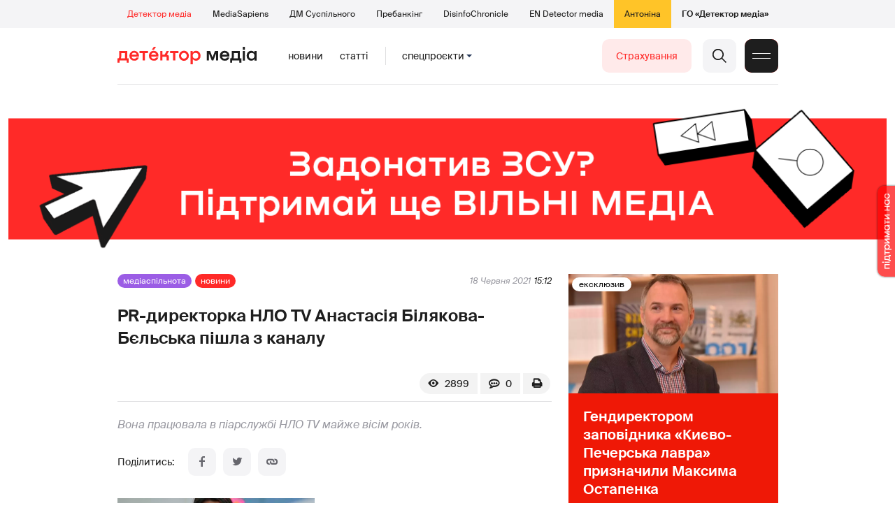

--- FILE ---
content_type: text/html; charset=utf-8
request_url: https://detector.media/community/article/189323/2021-06-18-pr-dyrektorka-nlo-tv-anastasiya-bilyakova-bielska-pishla-z-kanalu/
body_size: 16818
content:
<!DOCTYPE html>
<html lang="uk">
<head>
<meta http-equiv="Content-Type" content="text/html;charset=UTF-8" />

<base href="https://detector.media/">
<link type="image/x-icon" href="/content/2/image/favicon.ico" rel="shortcut icon" />

<link rel="canonical" href="https://detector.media/community/article/189323/2021-06-18-pr-dyrektorka-nlo-tv-anastasiya-bilyakova-bielska-pishla-z-kanalu/" />


<meta name="viewport" content="width=device-width, initial-scale=1, user-scalable=yes">
        
<title>PR-директорка НЛО TV Анастасія Білякова-Бєльська пішла з каналу - Детектор медіа.</title>
            
<meta name="description" content="Вона працювала в піарслужбі НЛО TV майже вісім років.">
            
<meta name="keywords" content="піар,НЛО TV,кадрові зміни,Детектор медіа,СМ,ДМ">
<meta name="news_keywords" content="піар,НЛО TV,кадрові зміни,Детектор медіа,СМ,ДМ" />

            
<meta name="robots" content="max-image-preview:standard">
<meta name="image" content="https://detector.media/doc/images/news/archive/2021/189323/ArticleImage_189323.jpg?t=1624024924">
<link rel="image_src" href="https://detector.media/doc/images/news/archive/2021/189323/ArticleImage_189323.jpg?t=1624024924">

<meta name="Author" content="detector.media" />
            
<meta property="fb:app_id" content="1996377033719321"/>

<meta property="og:locale" content="uk_UA" />
<meta property="og:title" content="PR-директорка НЛО TV Анастасія Білякова-Бєльська пішла з каналу"/>
<meta property="og:type" content="article"/>
<meta property="og:url" content="https://detector.media/community/article/189323/2021-06-18-pr-dyrektorka-nlo-tv-anastasiya-bilyakova-bielska-pishla-z-kanalu/"/>
<meta property="og:site_name" content="detector.media"/>
<meta property="og:description" content="Вона працювала в піарслужбі НЛО TV майже вісім років."/>
<meta property="og:updated_time" content="2021-06-18T17:02:04+03:00" />
<meta property="og:image:width" content="1123"/>
<meta property="og:image:height" content="755"/>
<meta property="og:image" content="https://detector.media/doc/images/news/archive/2021/189323/ArticleImage_189323.jpg?t=1624024924" />
<meta property="og:image:alt" content="PR-директорка НЛО TV Анастасія Білякова-Бєльська пішла з каналу"/>
<link rel="apple-touch-icon" href="/content/2/image/apple-touch-icon.png">

<meta property="article:section" content="Новини" />
<meta property="article:published_time" content="2021-06-18T15:12:00+03:00" />
<meta property="article:author" content="detector.media">
<meta property="article:tag" content="піар,НЛО TV,кадрові зміни,Детектор медіа,СМ,ДМ" />
<meta property="article:modified_time" content="2021-06-18T17:02:04+03:00" />

<meta name="twitter:card" content="summary">
<meta name="twitter:creator" content="creator">
<meta name="twitter:site" content="@DetectorMedia">
<meta name="twitter:url" content="https://detector.media/community/article/189323/2021-06-18-pr-dyrektorka-nlo-tv-anastasiya-bilyakova-bielska-pishla-z-kanalu/" />
<meta name="twitter:description" content="Вона працювала в піарслужбі НЛО TV майже вісім років." />
<meta name="twitter:title" content="PR-директорка НЛО TV Анастасія Білякова-Бєльська пішла з каналу" />
<meta name="twitter:image" content="https://detector.media/doc/images/news/archive/2021/189323/ArticleImage_189323.jpg?t=1624024924" />
<meta name="twitter:image:src" content="https://detector.media/doc/images/news/archive/2021/189323/ArticleImage_189323.jpg?t=1624024924">




<script type="application/ld+json">
{
    "@context": "https://schema.org",
    "@type": "NewsArticle",
    "headline": "PR-директорка НЛО TV Анастасія Білякова-Бєльська пішла з каналу",
    "name": "PR-директорка НЛО TV Анастасія Білякова-Бєльська пішла з каналу",
    "url": "https://detector.media/community/article/189323/2021-06-18-pr-dyrektorka-nlo-tv-anastasiya-bilyakova-bielska-pishla-z-kanalu/",
    "datePublished": "2021-06-18T15:12:00+03:00",
    "dateModified": "2021-06-18T17:02:04+03:00",
    "description": "Вона працювала в піарслужбі НЛО TV майже вісім років.",
    "mainEntityOfPage": {
        "@type":"WebPage",
        "@id":"https://detector.media/community/article/189323/2021-06-18-pr-dyrektorka-nlo-tv-anastasiya-bilyakova-bielska-pishla-z-kanalu/"
    },
    "author": {
    "@type": "Organization",
    "name": "detector.media"
    },
    "image": {
        "@type": "ImageObject",
        "url": "https://detector.media/doc/images/news/archive/2021/189323/ArticleImage_189323.jpg?t=1624024924",
        "width": 1123,
        "height": 755
    },
    "publisher": {
        "@type": "Organization",
        "name": "Детектор медіа",
        "logo": {
            "@type": "ImageObject",
            "url": "https://detector.media/content/2/image/logo_sq.jpg",
            "width": 1400,
            "height": 1400
        }
    }
    
}
</script><link rel="stylesheet" property="stylesheet" type="text/css" href="/content/2/css/style.css?v=285" >
<link rel="stylesheet" property="stylesheet" type="text/css" href="/content/2/css/style.9x.css?v=100" />
<link rel="stylesheet" property="stylesheet" type="text/css" href="/content/2/css/style.7x.css?v=100" />
<link rel="stylesheet" property="stylesheet" type="text/css" href="/content/2/css/style.3x.css?v=101" />

<link rel="stylesheet" property="stylesheet" type="text/css" href="/modules/md_scrollpage/md.scrollpage.css?v=6" />
<link rel="stylesheet" property="stylesheet" type="text/css" href="/modules/archive/class.archive.css?v=6" />
<link rel="stylesheet" property="stylesheet" type="text/css" href="/modules/md_vote/md.vote.css?v=6" />
<link rel="stylesheet" property="stylesheet" type="text/css" media="all" href="/modules/md_photobank/md.photobank.css?v=6"/>
<link rel="stylesheet" property="stylesheet" type="text/css" media="all" href="/modules/md_filebase/md.filebase.css?v=6"/>

<script src="/modules/md_photobank/md.photobank.js"></script>
<script src="/scripts/scripts.js?v=14"></script>


<link rel="stylesheet" property="stylesheet" type="text/css" href="/content/2/css/brendering.css?v=7" /><link type="application/rss+xml" title="PR-директорка НЛО TV Анастасія Білякова-Бєльська пішла з каналу - Детектор медіа." href="https://detector.media/rss/" rel="alternate" />
<style>
.mdb_bs11 {
    display: block;
    position: fixed;
    right: -15px;
    top: 37%;
    padding: 0;
    margin: 0;
    width: auto;
    float: right;
    text-align: center;
    z-index: 2000;
}
.mdb_bs11 img,
.mdb_bs11 a{
    border: 0;
    display: block;
    margin: 0;
    padding: 0;
}
.mdb_bs11 img {
    box-shadow: 0px 0px 3px #000;
    text-decoration: none;
    border: 0;
    opacity: 0.7;
    padding: 0;
    margin: 0;
    border-radius: 10px 0px 0 10px;
    background: transparent;
    transition: all 0.1s ease 0s;
}
.mdb_bs11 img:hover,
.mdb_bs11 img:active{
    opacity: 1;
    transition: all 0.1s ease 0s;
}
</style>

<style>
/*off blk*/
.parthners ul{display: none !important;}</style></head><body id="body" class=" art_bmt_1"><div class="banner_brend"></div><div class="dm_brend"><div class="menu_4"><div class="sitemenu_title siteid_443 sitetype_S sitelimit_0 sitelevel_1 site_mset site_mset_443"><div class="sitemenu_link"><a href="/page/podsites/">Проєкти</a><div class="sitepodmenu_1"><div class="sitemenu_title siteid_444 sitetype_R sitelimit_0 sitelevel_0 site_mset site_mset_444"><div class="sitemenu_link"><a href="/">Детектор медіа</a></div></div><div class="sitemenu_title siteid_281 sitetype_R sitelimit_1 sitelevel_0 "><div class="sitemenu_link"><a href="https://ms.detector.media/">MediaSapiens</a></div></div><div class="sitemenu_title siteid_445 sitetype_R sitelimit_2 sitelevel_0 "><div class="sitemenu_link"><a href="https://stv.detector.media">ДМ Суспільного</a></div></div><div class="sitemenu_title siteid_484 sitetype_R sitelimit_3 sitelevel_0 "><div class="sitemenu_link"><a href="https://prebunkingwithgoogle.detector.media">Пребанкінг</a></div></div><div class="sitemenu_title siteid_473 sitetype_R sitelimit_4 sitelevel_0 "><div class="sitemenu_link"><a href="https://desinfo.detector.media/">DisinfoChronicle</a></div></div><div class="sitemenu_title siteid_478 sitetype_R sitelimit_5 sitelevel_0 "><div class="sitemenu_link"><a href="https://en.detector.media/">EN Detector media</a></div></div><div class="sitemenu_title siteid_483 sitetype_R sitelimit_6 sitelevel_0 "><div class="sitemenu_link"><a href="https://antonina.detector.media/">Антоніна</a></div></div><div class="sitemenu_title siteid_409 sitetype_R sitelimit_7 sitelevel_0 "><div class="sitemenu_link"><a href="https://go.detector.media">ГО «Детектор медіа»</a></div></div></div></div></div></div><div class="siteSubMenu" id="siteSubMenu"><div class="submenu_blk_2"><div class="siteHeadLogo"><a href="/"></a></div><div class="submenu_blk"><div class="submenu_title subid_452 subtype_E sublimit_0 sublevel_1 "><div class="submenu_link"><a href="https://detector.media/type/1/">Новини</a><div class="subpodmenu_1"></div></div></div><div class="submenu_title subid_453 subtype_E sublimit_1 sublevel_1 "><div class="submenu_link"><a href="https://detector.media/type/4/">Статті</a><div class="subpodmenu_1"></div></div></div><div class="submenu_title subid_454 subtype_E sublimit_2 sublevel_1 "><div class="submenu_link"><a href="/category/kritika/">Критика</a><div class="subpodmenu_1"></div></div></div><div class="submenu_title subid_455 subtype_E sublimit_3 sublevel_1 "><div class="submenu_link"><a href="/category/monitoring/">Моніторинг</a><div class="subpodmenu_1"></div></div></div><div class="submenu_title subid_456 subtype_E sublimit_4 sublevel_1 "><div class="submenu_link"><a href="/category/rinok/">Ринок</a><div class="subpodmenu_1"></div></div></div><div class="submenu_title subid_457 subtype_E sublimit_5 sublevel_1 "><div class="submenu_link"><a href="/category/podcasts/">Подкасти</a><div class="subpodmenu_1"></div></div></div><div class="submenu_title subid_458 subtype_E sublimit_6 sublevel_1 "><div class="submenu_link"><a href="/category/infospace/">Інфопростір</a><div class="subpodmenu_1"></div></div></div></div><div class="spcmenu_blkTitle">Cпецпроєкти<div class="spcmenuBtnOn" onclick="rplClass('body','top_search_hide','top_search_view');rplClass('body','menu_hide','menu_show');rplClass('body','spcm_show','spcm_hide');"></div><div class="spcmenuBtnOff" onclick="rplClass('body','spcm_hide','spcm_show');"></div></div><div class="clsBtnBlk"><div class="clsBtnOff" onclick="rplClass('body','top_search_hide','top_search_view');rplClass('body','spcm_hide','spcm_show');rplClass('body','menu_show','menu_hide');"></div><div class="clsBtnOn" onclick="rplClass('body','menu_hide','menu_show');"></div></div><div class="top_search_btn"><div class="top_search_h" onclick="rplClass('body','top_search_hide','top_search_view');"></div><div class="top_search_v" onclick="rplClass('body','spcm_hide','spcm_show');rplClass('body','menu_hide','menu_show');rplClass('body','top_search_view','top_search_hide');"></div></div><div class="btn_donate_r"><a href="https://docs.google.com/forms/d/e/1FAIpQLSeHNM6lsU8fnW0jD9Ns_BNToRx4dJbtwCwClXlWUs3FO7-OSQ/viewform" target="_blank">Страхування</a></div></div></div><div class="top_search" id="top_search"><div class="top_search_blk"><div class="submenu_blk_3"><form action="https://detector.media/search/" method="post"><div class="top_search_txt"><input type="text" name="search" value=" Пошук" onfocus="if(this.value==' Пошук')this.value='';" onblur="if(this.value=='')this.value=' Пошук';" aria-label="Search"></div><div class="top_search_btn"><input type="submit" value="f"></div></form><div class="top_search_sets"><a href="https://detector.media/search/" title="Розширений пошук">

        <svg width="20" height="20" viewBox="0 0 20 20" fill="none" xmlns="http://www.w3.org/2000/svg">
<path id="Vector" d="M0.702041 10.6982H9.64082C9.9551 11.992 11.1224 12.9553 12.5143 12.9553C13.9061 12.9553 15.0694 11.992 15.3878 10.6982H19.298C19.6857 10.6982 20 10.3839 20 9.99612C20 9.60836 19.6857 9.29816 19.298 9.29816H15.3878C15.0735 8.00428 13.9061 7.04102 12.5143 7.04102C11.1224 7.04102 9.95918 8.00428 9.64082 9.29816H0.702041C0.314286 9.29816 0 9.61244 0 9.99612C0.00408163 10.388 0.318367 10.6982 0.702041 10.6982ZM12.5143 8.4451C13.3714 8.4451 14.0694 9.14306 14.0694 10.0002C14.0694 10.8573 13.3714 11.5553 12.5143 11.5553C11.6571 11.5553 10.9551 10.8573 10.9551 10.0002C10.9551 9.14306 11.6531 8.4451 12.5143 8.4451Z"/>
<path id="Vector_2" d="M0.702041 17.4858H4.99184C5.30612 18.7796 6.47347 19.7429 7.86531 19.7429C9.25714 19.7429 10.4204 18.7796 10.7388 17.4858H19.298C19.6857 17.4858 20 17.1715 20 16.7878C20 16.4 19.6857 16.0858 19.298 16.0858H10.7388C10.4245 14.7919 9.25714 13.8286 7.86531 13.8286C6.47347 13.8286 5.3102 14.7919 4.99184 16.0858H0.702041C0.314286 16.0858 0 16.4 0 16.7878C0.00408163 17.1715 0.318367 17.4858 0.702041 17.4858ZM7.86531 15.2286C8.72245 15.2286 9.42041 15.9266 9.42041 16.7837C9.42041 17.6409 8.72245 18.3388 7.86531 18.3388C7.02041 18.3388 6.33061 17.6613 6.3102 16.8164C6.3102 16.8041 6.3102 16.7919 6.3102 16.7796C6.3102 16.7674 6.3102 16.7551 6.3102 16.7429C6.33061 15.9062 7.02041 15.2286 7.86531 15.2286Z"/>
<path id="Vector_3" d="M0.702041 3.91447H4.99184C5.30612 5.20834 6.47347 6.17161 7.86531 6.17161C9.25714 6.17161 10.4204 5.20834 10.7388 3.91447H19.298C19.6857 3.91447 20 3.60018 20 3.21243C20 2.82467 19.6857 2.51447 19.298 2.51447H10.7388C10.4245 1.22059 9.25714 0.257324 7.86531 0.257324C6.47347 0.257324 5.3102 1.22059 4.99184 2.51447H0.702041C0.314286 2.51447 0 2.82875 0 3.21243C0.00408163 3.60018 0.318367 3.91447 0.702041 3.91447ZM7.86531 1.65732C8.72245 1.65732 9.42041 2.35528 9.42041 3.21243C9.42041 4.06957 8.72245 4.76753 7.86531 4.76753C7.02041 4.76753 6.33061 4.08998 6.3102 3.24508C6.3102 3.23283 6.3102 3.22059 6.3102 3.20834C6.3102 3.1961 6.3102 3.18385 6.3102 3.17161C6.33061 2.33896 7.02041 1.65732 7.86531 1.65732Z"/>

</svg>

        </a></div></div></div></div><div class="spcmenu_blk"><div class="submenu_blk_3"><div class="spcmenu_listBlk"><div class="spcmenu_title spcmenu_limit_1  "><a href="/tag/1717/">моніторинг інформполітики</a></div><div class="spcmenu_title spcmenu_limit_2  "><a href="/tag/31666/">Аналіз соціальних мереж</a></div><div class="spcmenu_title spcmenu_limit_3  "><a href="/tag/39162/">Моніторинг ютубу</a></div><div class="spcmenu_title spcmenu_limit_4  "><a href="/tag/4815/">Детектор телерейтингів</a></div><div class="spcmenu_title spcmenu_limit_5 spcmenu_end "><a href="/tag/2348/">дослідження ДМ</a></div></div></div><div class="submenu_blk_3"><div class="spcmenu2_listBlk"><div class="spcmenu2_title spcmenu2_limit_1  "><a href="/tag/39052/">Війна сенсів</a></div><div class="spcmenu2_title spcmenu2_limit_2  "><a href="/tag/432/">саморегулювання ЗМІ</a></div><div class="spcmenu2_title spcmenu2_limit_3  "><a href="/tag/30796/">Партнерські проєкти</a></div><div class="spcmenu2_title spcmenu2_limit_4  "><a href="/tag/38303/">Історії релокованих медіа</a></div><div class="spcmenu2_title spcmenu2_limit_5  "><a href="/tag/30694/">Медіатренди від професіоналів</a></div><div class="spcmenu2_title spcmenu2_limit_6  "><a href="/tag/29364/">Ньюспалм</a></div><div class="spcmenu2_title spcmenu2_limit_7  "><a href="/tag/30052/">Медіачек</a></div><div class="spcmenu2_title spcmenu2_limit_8  "><a href="/tag/2322/">Детектор маніпуляцій</a></div><div class="spcmenu2_title spcmenu2_limit_9  "><a href="/tag/29365/">Спойлер</a></div><div class="spcmenu2_title spcmenu2_limit_10  "><a href="/tag/1923/">моніторинг розслідувань</a></div><div class="spcmenu2_title spcmenu2_limit_11  "><a href="/tag/36052/">Щоденник Docudays UA</a></div><div class="spcmenu2_title spcmenu2_limit_12  "><a href="/tag/30650/">Правда і вимисел про коронавірус</a></div><div class="spcmenu2_title spcmenu2_limit_13  "><a href="/tag/32908/">Післявоєнна реконструкція</a></div><div class="spcmenu2_title spcmenu2_limit_14  "><a href="/tag/32380/">Журналісти, які стали військовими</a></div><div class="spcmenu2_title spcmenu2_limit_15  "><a href="/tag/32382/">Історія ГО Детектор медіа</a></div><div class="spcmenu2_title spcmenu2_limit_16  "><a href="/tag/30558/">Медіакритика з Ярославом Зубченком</a></div><div class="spcmenu2_title spcmenu2_limit_17  "><a href="/tag/31890/">Дошка ганьби</a></div><div class="spcmenu2_title spcmenu2_limit_18  "><a href="/tag/30660/">Коронавірус: моніторинг медіа</a></div><div class="spcmenu2_title spcmenu2_limit_19  "><a href="/tag/31699/">Антипремія ДМ</a></div><div class="spcmenu2_title spcmenu2_limit_20 spcmenu2_end "><a href="/tag/30699/">Журналістика незалежної України. Із перших уст</a></div><div class="global_blklink"><a href="/module/specprojects/">всі спецроєкти</a></div></div></div></div><div class="siteTopMenu" id="siteTopMenu"><div class="topmenu_blk"></div></div><div class="up_menu_blk"><div class="btn_donate_r"><a href="https://donate.detector.media" target="_blank">Пiдтримати нас</a></div><div class="btn_donate_r"><a href="https://docs.google.com/forms/d/e/1FAIpQLSeHNM6lsU8fnW0jD9Ns_BNToRx4dJbtwCwClXlWUs3FO7-OSQ/viewform" target="_blank">Страхування журналістів</a></div><div class="lining"><div class="up_menu_3 up_menu"><div class="up_menu_ttl">Проєкти ГО «Детектор медіа»</div><div class="sitemenu_title siteid_443 sitetype_S sitelimit_0 sitelevel_1 site_mset site_mset_443"><div class="sitemenu_link"><a href="/page/podsites/">Проєкти</a><div class="sitepodmenu_1"><div class="sitemenu_title siteid_444 sitetype_R sitelimit_0 sitelevel_0 site_mset site_mset_444"><div class="sitemenu_link"><a href="/">Детектор медіа</a></div></div><div class="sitemenu_title siteid_281 sitetype_R sitelimit_1 sitelevel_0 "><div class="sitemenu_link"><a href="https://ms.detector.media/">MediaSapiens</a></div></div><div class="sitemenu_title siteid_445 sitetype_R sitelimit_2 sitelevel_0 "><div class="sitemenu_link"><a href="https://stv.detector.media">ДМ Суспільного</a></div></div><div class="sitemenu_title siteid_446 sitetype_R sitelimit_3 sitelevel_0 "><div class="sitemenu_link"><a href="https://zz.detector.media">ЗМІ для змін</a></div></div><div class="sitemenu_title siteid_484 sitetype_R sitelimit_4 sitelevel_0 "><div class="sitemenu_link"><a href="https://prebunkingwithgoogle.detector.media">Пребанкінг</a></div></div><div class="sitemenu_title siteid_350 sitetype_E sitelimit_5 sitelevel_0 "><div class="sitemenu_link"><a href="http://mediadriver.online">Медіадрайвер</a></div></div><div class="sitemenu_title siteid_295 sitetype_S sitelimit_6 sitelevel_0 "><div class="sitemenu_link"><a href="/page/newsboard/">NewsBoard</a></div></div><div class="sitemenu_title siteid_473 sitetype_R sitelimit_7 sitelevel_0 "><div class="sitemenu_link"><a href="https://desinfo.detector.media/">DisinfoChronicle</a></div></div><div class="sitemenu_title siteid_279 sitetype_R sitelimit_8 sitelevel_0 "><div class="sitemenu_link"><a href="https://video.detector.media">Відеотека</a></div></div><div class="sitemenu_title siteid_297 sitetype_E sitelimit_9 sitelevel_0 "><div class="sitemenu_link"><a href="https://vybory.detector.media">Вибори та ЗМІ</a></div></div><div class="sitemenu_title siteid_478 sitetype_R sitelimit_10 sitelevel_0 "><div class="sitemenu_link"><a href="https://en.detector.media/">EN Detector media</a></div></div><div class="sitemenu_title siteid_483 sitetype_R sitelimit_11 sitelevel_0 "><div class="sitemenu_link"><a href="https://antonina.detector.media/">Антоніна</a></div></div><div class="sitemenu_title siteid_409 sitetype_R sitelimit_12 sitelevel_0 "><div class="sitemenu_link"><a href="https://go.detector.media">ГО «Детектор медіа»</a></div></div><div class="sitemenu_title siteid_485 sitetype_R sitelimit_13 sitelevel_0 "><div class="sitemenu_link"><a href="/tag/29364/">Ньюспалм</a></div></div><div class="sitemenu_title siteid_486 sitetype_R sitelimit_14 sitelevel_0 "><div class="sitemenu_link"><a href="/category/mediumy/">Медіуми</a></div></div></div></div></div></div><div class="up_menu_2 up_menu"><div class="submenu_title subid_447 subtype_S sublimit_0 sublevel_1 sub_mset sub_mset_447"><div class="submenu_link"><a href="/page/menutypes/">Типи матеріалів</a><div class="subpodmenu_1"><div class="submenu_title subid_305 subtype_R sublimit_0 sublevel_0 sub_mset sub_mset_305"><div class="submenu_link"><a href="/type/1/">Новини</a></div></div><div class="submenu_title subid_306 subtype_R sublimit_1 sublevel_0 "><div class="submenu_link"><a href="/type/4/">Статті</a></div></div><div class="submenu_title subid_307 subtype_R sublimit_2 sublevel_0 "><div class="submenu_link"><a href="/type/5/">Інтерв'ю</a></div></div><div class="submenu_title subid_309 subtype_R sublimit_3 sublevel_0 "><div class="submenu_link"><a href="/type/7/">Опитування</a></div></div><div class="submenu_title subid_308 subtype_R sublimit_4 sublevel_0 "><div class="submenu_link"><a href="/type/2/">Анонси</a></div></div><div class="submenu_title subid_317 subtype_R sublimit_5 sublevel_0 "><div class="submenu_link"><a href="/type/11/">Мультимедіа</a></div></div><div class="submenu_title subid_465 subtype_R sublimit_6 sublevel_0 "><div class="submenu_link"><a href="/type/16/">Блоги</a></div></div><div class="submenu_title subid_323 subtype_R sublimit_7 sublevel_0 "><div class="submenu_link"><a href="/type/12/">Column</a></div></div><div class="submenu_title subid_468 subtype_R sublimit_8 sublevel_0 "><div class="submenu_link"><a href="/type/13/">Документи</a></div></div><div class="submenu_title subid_71 subtype_R sublimit_9 sublevel_0 "><div class="submenu_link"><a href="/type/14/">Дайджест</a></div></div></div></div></div><div class="submenu_title subid_448 subtype_A sublimit_1 sublevel_1 sub_mset sub_mset_448"><div class="submenu_link"><a href="/category/rubryky/">Рубрики</a><div class="subpodmenu_1"><div class="submenu_title subid_9 subtype_A sublimit_0 sublevel_0 "><div class="submenu_link"><a href="/category/kritika/">Критика</a></div></div><div class="submenu_title subid_8 subtype_A sublimit_1 sublevel_0 "><div class="submenu_link"><a href="/category/monitoring/">Моніторинг</a></div></div><div class="submenu_title subid_300 subtype_A sublimit_2 sublevel_0 "><div class="submenu_link"><a href="/category/rinok/">Ринок</a></div></div><div class="submenu_title subid_320 subtype_A sublimit_3 sublevel_0 "><div class="submenu_link"><a href="/category/infospace/">Інфопростір</a></div></div><div class="submenu_title subid_319 subtype_A sublimit_4 sublevel_0 sub_mset sub_mset_319"><div class="submenu_link"><a href="/category/community/">Медіаспільнота</a></div></div><div class="submenu_title subid_318 subtype_A sublimit_5 sublevel_0 "><div class="submenu_link"><a href="/category/production/">Виробництво</a></div></div><div class="submenu_title subid_479 subtype_A sublimit_6 sublevel_0 "><div class="submenu_link"><a href="/category/podcasts/">Подкасти</a></div></div><div class="submenu_title subid_405 subtype_A sublimit_7 sublevel_0 "><div class="submenu_link"><a href="/category/khronika-dezinformatsii/">Хроніка російської пропаганди</a></div></div><div class="submenu_title subid_488 subtype_A sublimit_8 sublevel_0 "><div class="submenu_link"><a href="/category/tendery/">Тендери</a></div></div><div class="submenu_title subid_489 subtype_A sublimit_9 sublevel_0 "><div class="submenu_link"><a href="/category/mozhlyvosti-dlya-media/">Можливості для медіа</a></div></div><div class="submenu_title subid_321 subtype_A sublimit_10 sublevel_0 "><div class="submenu_link"><a href="/category/medialife/">Антоніна</a></div></div><div class="submenu_title subid_464 subtype_R sublimit_11 sublevel_0 "><div class="submenu_link"><a href="/tag/2348/">Дослідження ДМ</a></div></div><div class="submenu_title subid_476 subtype_A sublimit_12 sublevel_0 "><div class="submenu_link"><a href="/category/lysty-do-spilnoty-dm/">Листи до читачів ДМ</a></div></div><div class="submenu_title subid_490 subtype_R sublimit_13 sublevel_0 "><div class="submenu_link"><a href="/tag/39388/">Центр досліджень</a></div></div></div></div></div><div class="submenu_title subid_449 subtype_A sublimit_2 sublevel_1 "><div class="submenu_link"><a href="/category/menumore/">Більше</a><div class="subpodmenu_1"><div class="submenu_title subid_442 subtype_A sublimit_0 sublevel_0 "><div class="submenu_link"><a href="/category/jobs/">Вакансіі</a></div></div><div class="submenu_title subid_311 subtype_R sublimit_1 sublevel_0 "><div class="submenu_link"><a href="/authors/all/">Автори</a></div></div><div class="submenu_title subid_189 subtype_R sublimit_2 sublevel_0 "><div class="submenu_link"><a href="/tag/all/">Теги</a></div></div><div class="submenu_title subid_75 subtype_R sublimit_3 sublevel_0 "><div class="submenu_link"><a href="/archive/">Архiв</a></div></div><div class="submenu_title subid_137 subtype_E sublimit_4 sublevel_0 "><div class="submenu_link"><a href="https://chat.detector.media">Чат</a></div></div></div></div></div><div class="submenu_title subid_450 subtype_S sublimit_3 sublevel_1 "><div class="submenu_link"><a href="/page/menuabout/">Про нас</a><div class="subpodmenu_1"><div class="submenu_title subid_466 subtype_R sublimit_0 sublevel_0 "><div class="submenu_link"><a href="/page/podsites/">Дочірні проєкти</a></div></div><div class="submenu_title subid_346 subtype_R sublimit_1 sublevel_0 "><div class="submenu_link"><a href="https://go.detector.media/books/">Книги ДМ</a></div></div><div class="submenu_title subid_192 subtype_S sublimit_2 sublevel_0 "><div class="submenu_link"><a href="/page/advertprice/">Реклама</a></div></div><div class="submenu_title subid_73 subtype_S sublimit_3 sublevel_0 "><div class="submenu_link"><a href="/page/contacts/">Контакти</a></div></div><div class="submenu_title subid_469 subtype_E sublimit_4 sublevel_0 "><div class="submenu_link"><a href="https://donate.detector.media">Підтримати нас</a></div></div><div class="submenu_title subid_472 subtype_E sublimit_5 sublevel_0 "><div class="submenu_link"><a href="https://spilnota.detector.media">Спільнота ДМ</a></div></div></div></div></div><div class="submenu_title subid_451 subtype_S sublimit_4 sublevel_1 "><div class="submenu_link"><a href="/page/menuhelp/">Допомога</a><div class="subpodmenu_1"><div class="submenu_title subid_467 subtype_R sublimit_0 sublevel_0 "><div class="submenu_link"><a href="/module/feedback/">Написати нам</a></div></div></div></div></div></div><div class="up_menu_5 up_menu"><div class="up_menu_ttl">Спецпроєкти</div><div class="spcmenu_title spcmenu_limit_1  "><a href="/tag/1717/">моніторинг інформполітики</a></div><div class="spcmenu_title spcmenu_limit_2  "><a href="/tag/31666/">Аналіз соціальних мереж</a></div><div class="spcmenu_title spcmenu_limit_3  "><a href="/tag/39162/">Моніторинг ютубу</a></div><div class="spcmenu_title spcmenu_limit_4  "><a href="/tag/4815/">Детектор телерейтингів</a></div><div class="spcmenu_title spcmenu_limit_5 spcmenu_end "><a href="/tag/2348/">дослідження ДМ</a></div><div class="up_menu_link"><div class="global_blklink"><a href="/module/specprojects/">всі спецроєкти</a></div></div></div><div class="submenu_blk_3"><div class="infoSite"><div class="msb_form mch_black"><form action="https://media.us10.list-manage.com/subscribe?u=79b2b113adbd9409ad12bc8c2&id=21c0ea3a8e" method="post" name="mc-embedded-subscribe-form" class="mc-embedded-subscribe-form validate" target="_blank" novalidate="">
            <div class="mc_embed_signup_scroll">
            <div class="mch_txt"><input type="email" value="" name="EMAIL" class="mailchimp-text email" placeholder="Введіть ваш email" required=""></div>
            <div class="main_chimp msb_btn"><input class="mailchimp-button" type="submit" value="Підписатися" name="subscribe"></div>
            </div>
        </form></div><div class="sc_links"><a href="/rss/" class="rss_ico_dm ico_sc_btn">e</a><a href="https://t.me/detector_media" class="tm_ico_dm ico_sc_btn">y</a><a href="https://www.facebook.com/DetectorMedia/" class="fb_ico_dm ico_sc_btn">a</a><a href="https://twitter.com/DetectorMedia" class="tw_ico_dm ico_sc_btn">p</a><a href="https://www.instagram.com/detectormedia/" class="in_ico_dm ico_sc_btn">A</a></div></div></div></div></div><div class="content"><div class="content_in"><!--container--><div class="container"><div class="md_banner_zone mdb_t4 mdb_bs19 mdb_zs5"><style>
.mdb_bs19 .md_banner_link .md_banner_img {
    width: 1256px;
}
</style><a class="md_banner_link" href="/bclick.php?/19/" ><img class="md_banner_img" src="/php_uploads/modules/md_banner/2/19.png?t=1738263583" alt="" /></a></div><script src="/scripts/correction.js"></script><div class="art_tree show_3x"><div class="artCatBlk"><div class="catHome"><a href="/"></a></div><div class="catName">/</div><div class="catName"><a href="https://detector.media/category/community/">Медіаспільнота</a></div><div class="catName">/</div><div class="catName"><a href="https://detector.media/type/1/">Новини</a></div></div></div><div class="specpblk long_set_0 "><div class="specimg"><img src="/doc/images/news/archive/2021/189323/i75_ArticleImage_189323.jpg" alt="PR-директорка НЛО TV Анастасія Білякова-Бєльська пішла з каналу"/></div><div class="specinfo"><div class="art_sets_blk"><div class="art_set_cat"><a href="https://detector.media/category/community/">Медіаспільнота</a></div><div class="art_set_type"><a href="https://detector.media/type/1/">Новини</a></div></div><div class="artTitleBlk"><h1>PR-директорка НЛО TV Анастасія Білякова-Бєльська пішла з каналу</h1></div><div class="artDateBlk"><div class="artDate">18 Червня 2021</div></div><div class="art_cnt_blks"><div class="artPrintBLK"><a href="https://detector.media/print/189323/" target="_blank" rel="nofollow" alt="print"></a></div><div class="art_cnt_blk"><div onclick="scroll_to_show('artCommentBLK');"><div class="art_cnt_com">0</div></div></div><div class="artCountsBLK"><div class="artCounts">2899</div></div></div></div></div><div class="lining"><div class="article_page art_mtype_1 art_type_1 art_long_0  art_cat_319 art_cat_448 art_cat_2 art_cat_1   arttag_246 arttag_498 arttag_80" id="elem"><div class="right_dblLine"><div class="centerLine"><div class="artBlock" id="artBlock"><div class="art_sets_blk"><div class="art_set_cat"><a href="https://detector.media/category/community/">Медіаспільнота</a></div><div class="art_set_type"><a href="https://detector.media/type/1/">Новини</a></div><div class="artDateBlk"><div class="artDate">18 Червня 2021</div><div class="artTime">15:12</div></div></div><div class="artTitleBlk"><h1>PR-директорка НЛО TV Анастасія Білякова-Бєльська пішла з каналу</h1></div><div class="art_cnt_blks"><div class="artPrintBLK"><a href="https://detector.media/print/189323/" target="_blank" rel="nofollow" alt="print"></a></div><div class="art_cnt_blk"><div onclick="scroll_to_show('artCommentBLK');"><div class="art_cnt_com">0</div></div></div><div class="artCountsBLK"><div class="artCounts">2899</div></div></div><div class="art_soc_blks">
<div id="fb-root"></div>
<script async defer crossorigin="anonymous" src="https://connect.facebook.net/uk_UA/sdk.js#xfbml=1&version=v14.0&appId=1996377033719321&autoLogAppEvents=1" nonce="xCIrkQJi"></script>
<div class="fb-like" data-href="" data-width="230" data-layout="button_count" data-action="like" data-size="small" data-share="true"></div>
<style>
.fb-like iframe{ display: block; width:100%;min-width: 230px;}
</style>
</div><div class="artContentBlk" id="artelem">
<script>
artelem.onclick = function(event) {
    if(event.target != "[object HTMLImageElement]"){

    //} else if(event.target.id == "art_full_alls"){
    } else if(event.target.id && event.target.id != "art_full_ind"){
        //alert ("ай-яай-яай");
    } else if(event.target=="[object HTMLImageElement]"){

        if(event.target.id != "art_full_ind"){
            document.getElementById("art_full_alls").src = event.target.src;
        } else {
            document.getElementById("art_full_alls").src = "/doc/images/news/archive/2021/189323/ArticleImage_189323.jpg";
        }
        show("artImgBlkFull");
    }
}
</script><div class="artSocSticky"><div class="artSocBLK"><a class="soc_fb" rel="nofollow" target="_blank" href="https://www.facebook.com/sharer.php?u=https%3A%2F%2Fdetector.media%2Fcommunity%2Farticle%2F189323%2F2021-06-18-pr-dyrektorka-nlo-tv-anastasiya-bilyakova-bielska-pishla-z-kanalu%2F" title="Facebook"><img src="https://detector.media/modules/social/socialmg/top/facebook.png" alt="" /></a><a class="soc_tw" rel="nofollow" target="_blank" href="https://twitter.com/intent/tweet?url=https%3A%2F%2Fdetector.media%2Fcommunity%2Farticle%2F189323%2F2021-06-18-pr-dyrektorka-nlo-tv-anastasiya-bilyakova-bielska-pishla-z-kanalu%2F&text=PR-%D0%B4%D0%B8%D1%80%D0%B5%D0%BA%D1%82%D0%BE%D1%80%D0%BA%D0%B0%20%D0%9D%D0%9B%D0%9E%20TV%20%D0%90%D0%BD%D0%B0%D1%81%D1%82%D0%B0%D1%81%D1%96%D1%8F%20%D0%91%D1%96%D0%BB%D1%8F%D0%BA%D0%BE%D0%B2%D0%B0-%D0%91%D1%94%D0%BB%D1%8C%D1%81%D1%8C%D0%BA%D0%B0%20%D0%BF%D1%96%D1%88%D0%BB%D0%B0%20%D0%B7%20%D0%BA%D0%B0%D0%BD%D0%B0%D0%BB%D1%83" title="Twitter"><img src="https://detector.media/modules/social/socialmg/top/twitter.png" alt="" /></a><div class="soc_link" onclick="navigator.clipboard.writeText('https://detector.media/community/article/189323/2021-06-18-pr-dyrektorka-nlo-tv-anastasiya-bilyakova-bielska-pishla-z-kanalu/');" title="Copy link"></div></div></div><div class="artLeadBlk">Вона працювала в піарслужбі НЛО TV майже вісім років.</div><div class="artSocBLK" id="artSocBLK"><a class="soc_fb" rel="nofollow" target="_blank" href="https://www.facebook.com/sharer.php?u=https%3A%2F%2Fdetector.media%2Fcommunity%2Farticle%2F189323%2F2021-06-18-pr-dyrektorka-nlo-tv-anastasiya-bilyakova-bielska-pishla-z-kanalu%2F" title="Facebook"><img src="https://detector.media/modules/social/socialmg/top/facebook.png" alt="" /></a><a class="soc_tw" rel="nofollow" target="_blank" href="https://twitter.com/intent/tweet?url=https%3A%2F%2Fdetector.media%2Fcommunity%2Farticle%2F189323%2F2021-06-18-pr-dyrektorka-nlo-tv-anastasiya-bilyakova-bielska-pishla-z-kanalu%2F&text=PR-%D0%B4%D0%B8%D1%80%D0%B5%D0%BA%D1%82%D0%BE%D1%80%D0%BA%D0%B0%20%D0%9D%D0%9B%D0%9E%20TV%20%D0%90%D0%BD%D0%B0%D1%81%D1%82%D0%B0%D1%81%D1%96%D1%8F%20%D0%91%D1%96%D0%BB%D1%8F%D0%BA%D0%BE%D0%B2%D0%B0-%D0%91%D1%94%D0%BB%D1%8C%D1%81%D1%8C%D0%BA%D0%B0%20%D0%BF%D1%96%D1%88%D0%BB%D0%B0%20%D0%B7%20%D0%BA%D0%B0%D0%BD%D0%B0%D0%BB%D1%83" title="Twitter"><img src="https://detector.media/modules/social/socialmg/top/twitter.png" alt="" /></a><div class="soc_link" onclick="navigator.clipboard.writeText('https://detector.media/community/article/189323/2021-06-18-pr-dyrektorka-nlo-tv-anastasiya-bilyakova-bielska-pishla-z-kanalu/');" title="Copy link"></div></div><div class="artSocLine"><div class="artImgBlkFull" id="artImgBlkFull" onclick="hide('artImgBlkFull');"><img src="/doc/images/news/archive/2021/189323/ArticleImage_189323.jpg" alt="PR-директорка НЛО TV Анастасія Білякова-Бєльська пішла з каналу" id="art_full_alls"/></div><div class="artImgBlk"><img src="/doc/images/news/archive/2021/189323/i75_ArticleImage_189323.jpg" title="PR-директорка НЛО TV Анастасія Білякова-Бєльська пішла з каналу" alt="PR-директорка НЛО TV Анастасія Білякова-Бєльська пішла з каналу" id="art_full_ind"/></div></div><p>Про це <strong>Анастасія Білякова-Бєльська</strong> <a href="https://www.facebook.com/a.bilyakova/posts/4116194705115316" target="_blank" rel="noopener">повідомила</a> на своїй фейсбук-сторінці.</p>
<p>Причини звільнення піарниця не розголошує. У коментарі «Детектору медіа» вона розповіла, що продовжить роботу в сфері комунікацій у міжнародній компанії. </p>
<p><em>«Поки не готова говорити, куди йду, але точно не в іншу медіагрупу. Спробую себе в піарі під трохи новим кутом, планую набратися нових знань і умінь в міжнародній компанії, а далі – побачимо, що з цього вийде. Не ставлю хрест на телебаченні, і моє серце досі належить НЛО TV»,</em> – сказала Анастасія.</p>
<p><img src="/doc/images/news/archive/2021/189323/bel.JPG" alt="" width="487" height="484" style="display: block; margin-left: auto; margin-right: auto;" /></p>
<p>Анастасія Білякова-Бєльска працювала в пресслужбі каналу НЛО TV з 2013 року, у тому числі займалася промо-кампаніями фільмів виробництва каналу «Інфоголік», «Зустріч однокласників» тощо. До НЛО TV працювала журналісткою онлайн-видання «Телекритика» (тепер «Детектор медіа»). </p><div class="md_banner_zone mdb_t2 mdb_bs6 mdb_zs16"><style>
.donateform {
    display: block;
    margin: 0 auto;
    margin-bottom: 20px;
    padding: 20px 20px 20px 20px;
    text-align: center;
    max-width: 320px;
    width: calc(100% - 40px);
    clear: left;
    background: #f9f9f9;
}
.donateform form,
.donateform__amount,
.donateform__send{
    display: block;
    margin: 0;
    padding: 0;
    border: 0;
    width: 100%;
    text-align: center;
}
.donateform__title,
.donateform__desc,
.donateform__title-2,
.donateform__desc-2{
    margin: 0px 0px 10px 0px;
    padding: 0px;
    text-align: center;
    width: 100%;
    font-size: 24px;
    font-weight: 700;
}
.donateform__title,
.donateform__desc{
    font-size: 15px;
    margin: 0px 0px 0px 0px;
    color: #585858;
}
.donateform__desc-2,
.donateform__amount{
    margin: 0px 0px 20px 0px;
}
.donateform__amount input,
.donateform__send input{
    display: inline-block;
    border: 0;
    padding: 0px 20px;
    max-width: calc(100% - 40px);
    margin: 0 auto;
    text-align: center;
    font-size: 24px;
    font-weight: 300;
    text-transform: uppercase;
    background: transparent;
    width: auto;
}
.donateform__send input{
    background: #1E1E1E;
    box-sizing: border-box;
    cursor: pointer;
    font-weight: 700;
    color: #fff;
    line-height: 60px;
}
.donateform__send input:hover{
    background: #ff2a28;
    color: #fff;
}
</style>

<div class="donateform">
<div class="donateform__title">LIKED THE ARTICLE?</div>
<div class="donateform__title-2">СПОДОБАЛАСЯ СТАТТЯ?</div>
<div class="donateform__desc">Help us do more for you!</div>
<div class="donateform__desc-2">Допоможіть нам зробити для вас більше!</div>

<form target="_blank" method="GET" action="https://donate.detector.media/">
<div class="donateform__amount">
<input type="number" name="amount" value="100" aria-label="amount"/>
</div>

<div class="donateform__send">
<input type="submit" value="₴ Підтримати" style=""/>
</div>

</form>
</div>






<style>
.black-button-dskl {
    display: inline-block;
    background: #fff;
    width: 150px;
    line-height: 38px;
    font-size: 17px;
    padding: 0;
    margin: 0;
    color: #000;
    text-decoration: none;
    box-shadow: 0px 0px 3px #000;
    border-radius: 3px;
}

.black-button-dskl:hover{
    background: #ff2a28;
    text-decoration: none;
    color: #fff;
    border-color: #ff2a28;
    cursor: pointer;
}
</style>



<div style="font-size: 14px;line-height: 20px;padding: 4%;background: #00b4f2;color: #fff;float:left;clear: left;width: 92%;">Команда «Детектора медіа» понад 20 років виконує роль watchdog'a українських медіа. Ми аналізуємо якість контенту і спонукаємо медіагравців дотримуватися професійних та етичних стандартів. Щоб інформація, яку отримуєте ви, була правдивою та повною. 
<br><br>
До 22-річчя з дня народження видання ми відновлюємо нашу Спільноту! Це коло активних людей, які хочуть та можуть фінансово підтримати наше видання, долучитися до генерування спільних ідей та отримувати більше ексклюзивної інформації про стан справ в українських медіа. 
<br><br>
Мабуть, ще ніколи якісна журналістика не була такою важливою, як сьогодні.


<div style="float:left; clear:left; width:100%;text-align:center;margin: 20px 0px 0px 0px;"><a href="/bclick.php?/6/" class="black-button-dskl" target="_blank">
Долучитись
</a></div>


</div></div></div><div class="artSourceBlk"><a href="/" target="_blank">«Детектор медіа»</a></div><div class="artOtherBLK"><div class="art_soc_blks">
<div id="fb-root"></div>
<script async defer crossorigin="anonymous" src="https://connect.facebook.net/uk_UA/sdk.js#xfbml=1&version=v14.0&appId=1996377033719321&autoLogAppEvents=1" nonce="xCIrkQJi"></script>
<div class="fb-like" data-href="" data-width="230" data-layout="button_count" data-action="like" data-size="small" data-share="true"></div>
<style>
.fb-like iframe{ display: block; width:100%;min-width: 230px;}
</style>
</div></div><div class="artSocBLK"><a class="soc_fb" rel="nofollow" target="_blank" href="https://www.facebook.com/sharer.php?u=https%3A%2F%2Fdetector.media%2Fcommunity%2Farticle%2F189323%2F2021-06-18-pr-dyrektorka-nlo-tv-anastasiya-bilyakova-bielska-pishla-z-kanalu%2F" title="Facebook"><img src="https://detector.media/modules/social/socialmg/top/facebook.png" alt="" /></a><a class="soc_tw" rel="nofollow" target="_blank" href="https://twitter.com/intent/tweet?url=https%3A%2F%2Fdetector.media%2Fcommunity%2Farticle%2F189323%2F2021-06-18-pr-dyrektorka-nlo-tv-anastasiya-bilyakova-bielska-pishla-z-kanalu%2F&text=PR-%D0%B4%D0%B8%D1%80%D0%B5%D0%BA%D1%82%D0%BE%D1%80%D0%BA%D0%B0%20%D0%9D%D0%9B%D0%9E%20TV%20%D0%90%D0%BD%D0%B0%D1%81%D1%82%D0%B0%D1%81%D1%96%D1%8F%20%D0%91%D1%96%D0%BB%D1%8F%D0%BA%D0%BE%D0%B2%D0%B0-%D0%91%D1%94%D0%BB%D1%8C%D1%81%D1%8C%D0%BA%D0%B0%20%D0%BF%D1%96%D1%88%D0%BB%D0%B0%20%D0%B7%20%D0%BA%D0%B0%D0%BD%D0%B0%D0%BB%D1%83" title="Twitter"><img src="https://detector.media/modules/social/socialmg/top/twitter.png" alt="" /></a><div class="soc_link" onclick="navigator.clipboard.writeText('https://detector.media/community/article/189323/2021-06-18-pr-dyrektorka-nlo-tv-anastasiya-bilyakova-bielska-pishla-z-kanalu/');" title="Copy link"></div></div><div class="artOtherBLK"><div class="artOtherInfo">* Знайшовши помилку, виділіть її та натисніть Ctrl+Enter.</div></div><div class="artOtherBLK"><div class="art_cnt_blks"><div class="artPrintBLK"><a href="https://detector.media/print/189323/" target="_blank" rel="nofollow" alt="print"></a></div><div class="art_cnt_blk"><div onclick="scroll_to_show('artCommentBLK');"><div class="art_cnt_com">0</div></div></div><div class="artCountsBLK"><div class="artCounts">2899</div></div></div></div><div class="art_tags"><div class="tags_title tags_limit_0">Теги: </div><div class="tags_title tags_limit_1  "><a href="/tag/246/">піар</a></div><div class="tags_title tags_limit_2  "><a href="/tag/498/">НЛО TV</a></div><div class="tags_title tags_limit_3  "><a href="/tag/80/">кадрові зміни</a></div></div><div class="md_banner_zone mdb_t1 mdb_bs13 mdb_zs13"><a class="md_banner_link" href="/bclick.php?/13/" ><img class="md_banner_img" src="/php_uploads/modules/md_banner/2/13.jpg?t=1688642434" alt="" /></a></div></div></div><div class="right_line"><div class="line_bot"></div><div style="position: relative;width: 100%;float: left;"><div class="dopbanner_blk" ><div class="dopbanner_blkList"><div class="dopbanner_blkPost dopbanner_limit_1 dopbanner_end dopbanner_type_7 global_ptype_7 dopbanner_bStrong  global_atype_1"><a class="dopbanner_lihkFon" href="https://detector.media/infospace/article/247027/2026-01-15-gendyrektorom-zapovidnyka-kyievo-pecherska-lavra-pryznachyly-maksyma-ostapenka/"></a><div class="dopbanner_blkPostBigImg"><a href="https://detector.media/infospace/article/247027/2026-01-15-gendyrektorom-zapovidnyka-kyievo-pecherska-lavra-pryznachyly-maksyma-ostapenka/" ><img src="https://detector.media/doc/images/news/archive/2021/247027/i150_ArticleImage_247027.webp" title="" alt=""  width="1200" height="685" /></a></div><div class="dopbanner_blkPostTitle global_ptitle blkStrong"><a href="https://detector.media/infospace/article/247027/2026-01-15-gendyrektorom-zapovidnyka-kyievo-pecherska-lavra-pryznachyly-maksyma-ostapenka/" >​​Гендиректором заповідника &laquo;Києво-Печерська лавра&raquo; призначили Максима Остапенка</a></div></div></div></div></div><div style="position: relative;width: 100%;float: left;"><div class="banner_blk" ><div class="banner_blkList"><div class="banner_blkPost banner_limit_1 banner_end banner_type_1 global_ptype_1  global_atype_12"><a class="banner_lihkFon" href="https://detector.media/infospace/article/247028/2026-01-15-chy-varto-zaboronyaty-filmy-v-epokhu-vseosyazhnogo-internetu/"></a><div class="banner_blkPostDate global_pdate"><span>6</span> <span>год.</span> <span>тому</span></div><div  class="banner_blkPostAuthor liman_1 global_authors lima_end"><div class="author">Андрій Кокотюха</div></div><div class="banner_source source global_psource">для «Детектора медіа»</div><div class="banner_blkPostTitle global_ptitle"><a href="https://detector.media/infospace/article/247028/2026-01-15-chy-varto-zaboronyaty-filmy-v-epokhu-vseosyazhnogo-internetu/" >Чи варто забороняти фільми в епоху всеосяжного інтернету</a></div></div></div></div></div><div class="listnews_blk"><div class="listnews_blkTitle"><a href="https://detector.media/theme/189323/">Більше за темою</a></div><div class="listnews_blk" ><div class="listnews_blkList"><div class="listnews_blkPost listnews_limit_1 listnews_type_1 global_ptype_1  global_atype_1"><a class="listnews_lihkFon" href="https://detector.media/infospace/article/246968/2026-01-13-oboronnyy-komitet-rady-pidtrymav-vidstavku-vasylya-malyuka-z-posady-ochilnyka-sbu/"></a><div class="listnews_blkPostDate global_pdate"><span>13.01.2026</span> <span>12:15</span></div><div class="listnews_blkPostTitle global_ptitle"><a href="https://detector.media/infospace/article/246968/2026-01-13-oboronnyy-komitet-rady-pidtrymav-vidstavku-vasylya-malyuka-z-posady-ochilnyka-sbu/" >Оборонний комітет Ради підтримав відставку Василя Малюка з посади очільника СБУ</a></div></div><div class="listnews_blkPost listnews_limit_2 listnews_type_1 global_ptype_1 listnews_bStrong  global_atype_1"><a class="listnews_lihkFon" href="https://detector.media/infospace/article/246912/2026-01-09-verkhovna-rada-otrymala-zayavy-pro-vidstavku-shmygalya-ta-fedorova/"></a><div class="listnews_blkPostDate global_pdate"><span>09.01.2026</span> <span>19:08</span></div><div class="listnews_blkPostTitle global_ptitle blkStrong"><a href="https://detector.media/infospace/article/246912/2026-01-09-verkhovna-rada-otrymala-zayavy-pro-vidstavku-shmygalya-ta-fedorova/" >Верховна Рада отримала заяви про відставку Шмигаля та Федорова</a></div></div><div class="listnews_blkPost listnews_limit_3 listnews_type_7 global_ptype_7  global_atype_1"><a class="listnews_lihkFon" href="https://detector.media/infospace/article/246877/2026-01-08-zhurnalistka-yana-slesarchuk-bere-pauzu-na-telebachenni-zaymatymetsya-lokalizatsiieyu-videoigor/"></a><div class="listnews_blkPostDate global_pdate"><span>08.01.2026</span> <span>14:55</span></div><div class="listnews_blkPostTitle global_ptitle"><a href="https://detector.media/infospace/article/246877/2026-01-08-zhurnalistka-yana-slesarchuk-bere-pauzu-na-telebachenni-zaymatymetsya-lokalizatsiieyu-videoigor/" >Журналістка Яна Слесарчук бере паузу на телебаченні: займатиметься локалізацією відеоігор</a></div></div><div class="listnews_blkPost listnews_limit_4 listnews_type_1 global_ptype_1  global_atype_1"><a class="listnews_lihkFon" href="https://detector.media/infospace/article/246802/2026-01-05-novym-redaktorom-zhurnalu-publishing-perspectives-stav-endryu-richard-albaneze/"></a><div class="listnews_blkPostDate global_pdate"><span>05.01.2026</span> <span>20:50</span></div><div class="listnews_blkPostTitle global_ptitle"><a href="https://detector.media/infospace/article/246802/2026-01-05-novym-redaktorom-zhurnalu-publishing-perspectives-stav-endryu-richard-albaneze/" >Новим редактором журналу Publishing Perspectives став Ендрю Річард Албанезе</a></div></div><div class="listnews_blkPost listnews_limit_5 listnews_end listnews_type_8 global_ptype_8 listnews_bStrong  global_atype_1"><a class="listnews_lihkFon" href="https://detector.media/infospace/article/246793/2026-01-05-radioveducha-yuliya-karpova-pishla-z-khit-fm-dopovneno/"></a><div class="listnews_blkPostDate global_pdate"><span>05.01.2026</span> <span>15:10</span></div><div class="listnews_blkPostTitle global_ptitle blkStrong"><a href="https://detector.media/infospace/article/246793/2026-01-05-radioveducha-yuliya-karpova-pishla-z-khit-fm-dopovneno/" >Радіоведуча Юлія Карпова пішла з &laquo;Хіт FM&raquo;. ДОПОВНЕНО</a></div></div></div></div><div class="listnews_blkLink  global_blklink"><a href="https://detector.media/theme/189323/">Все за темою</a></div></div></div></div><div class="line_bot"></div><div class="txb2_blk" ><div class="txb2_blkTitle">Читайте також</div><div class="txb2_blkList"><div class="txb2_blkPost txb2_limit_1 txb2_type_1 global_ptype_1 global_bcat_320 global_bpcat_448 global_atype_1"><a class="txb2_lihkFon" href="https://detector.media/infospace/article/192160/2021-09-20-nlo-tv-pokazhe-animatsiynyy-vebserial-ukraina-istoriya-i-storiz/"></a><div class="txb2_blkPostCat global_pcat"><a href="/category/infospace/">Інфопростір</a></div><div class="txb2_blkPostType blkPostType global_ptype"><a href="https://detector.media/type/1/">Новини</a></div><div class="txb2_blkPostDate global_pdate"><span>20.09.2021</span> <span>15:32</span></div><div class="txb2_blkPostTitle global_ptitle"><a href="https://detector.media/infospace/article/192160/2021-09-20-nlo-tv-pokazhe-animatsiynyy-vebserial-ukraina-istoriya-i-storiz/" >&laquo;НЛО TV&raquo; покаже анімаційний вебсеріал &laquo;Україна. Історія. І сторіз&raquo;</a></div><div class="txb2_source source global_psource">«Детектор медіа»</div><div class="txb2_blkPostCnt global_pcnt">2 134</div></div><div class="txb2_blkPost txb2_limit_2 txb2_type_1 global_ptype_1 global_bcat_320 global_bpcat_448 global_atype_1"><a class="txb2_lihkFon" href="https://detector.media/infospace/article/191427/2021-08-25-anastasiya-bilyakova-bielska-povernulasya-na-posadu-piar-dyrektorky-nlo-tv/"></a><div class="txb2_blkPostCat global_pcat"><a href="/category/infospace/">Інфопростір</a></div><div class="txb2_blkPostType blkPostType global_ptype"><a href="https://detector.media/type/1/">Новини</a></div><div class="txb2_blkPostDate global_pdate"><span>25.08.2021</span> <span>14:28</span></div><div class="txb2_blkPostTitle global_ptitle"><a href="https://detector.media/infospace/article/191427/2021-08-25-anastasiya-bilyakova-bielska-povernulasya-na-posadu-piar-dyrektorky-nlo-tv/" >Анастасія Білякова-Бєльська повернулася на посаду піар-директорки НЛО TV</a></div><div class="txb2_source source global_psource">«Детектор медіа»</div><div class="txb2_blkPostCnt global_pcnt">1 704</div></div><div class="txb2_blkPost txb2_limit_3 txb2_type_1 global_ptype_1 global_bcat_300 global_bpcat_448 global_atype_1"><a class="txb2_lihkFon" href="https://detector.media/rinok/article/191062/2021-08-12-natsrada-ne-pokarala-kanal-media-grupy-ukraina-za-nedotrymannya-kvot-na-ukrainski-programy/"></a><div class="txb2_blkPostCat global_pcat"><a href="/category/rinok/">Ринок</a></div><div class="txb2_blkPostType blkPostType global_ptype"><a href="https://detector.media/type/1/">Новини</a></div><div class="txb2_blkPostDate global_pdate"><span>12.08.2021</span> <span>13:29</span></div><div class="txb2_blkPostTitle global_ptitle"><a href="https://detector.media/rinok/article/191062/2021-08-12-natsrada-ne-pokarala-kanal-media-grupy-ukraina-za-nedotrymannya-kvot-na-ukrainski-programy/" >Нацрада не покарала канал &laquo;Медіа Групи Україна&raquo; за недотримання квот на українські програми</a></div><div class="txb2_source source global_psource">«Детектор медіа»</div><div class="txb2_blkPostCnt global_pcnt">3 339</div></div><div class="txb2_blkPost txb2_limit_4 txb2_type_1 global_ptype_1 global_bcat_318 global_bpcat_448 global_atype_1"><a class="txb2_lihkFon" href="https://detector.media/production/article/189652/2021-06-30-u-programi-vikna-novyny-na-stb-tymchasovo-zyavyvsya-novyy-veduchyy/"></a><div class="txb2_blkPostCat global_pcat"><a href="/category/production/">Виробництво</a></div><div class="txb2_blkPostType blkPostType global_ptype"><a href="https://detector.media/type/1/">Новини</a></div><div class="txb2_blkPostDate global_pdate"><span>30.06.2021</span> <span>18:15</span></div><div class="txb2_blkPostTitle global_ptitle"><a href="https://detector.media/production/article/189652/2021-06-30-u-programi-vikna-novyny-na-stb-tymchasovo-zyavyvsya-novyy-veduchyy/" >У програмі &laquo;Вікна-новини&raquo; на СТБ тимчасово з&#039;явився новий ведучий</a></div><div class="txb2_source source global_psource">«Детектор медіа»</div><div class="txb2_blkPostCnt global_pcnt">7 471</div></div><div class="txb2_blkPost txb2_limit_5 txb2_type_1 global_ptype_1 global_bcat_319 global_bpcat_448 global_atype_1"><a class="txb2_lihkFon" href="https://detector.media/community/article/185305/2021-02-26-u-shou-mamakhokhotala-na-nlo-tv-zminyvsya-veduchyy/"></a><div class="txb2_blkPostCat global_pcat"><a href="/category/community/">Медіаспільнота</a></div><div class="txb2_blkPostType blkPostType global_ptype"><a href="https://detector.media/type/1/">Новини</a></div><div class="txb2_blkPostDate global_pdate"><span>26.02.2021</span> <span>18:59</span></div><div class="txb2_blkPostTitle global_ptitle"><a href="https://detector.media/community/article/185305/2021-02-26-u-shou-mamakhokhotala-na-nlo-tv-zminyvsya-veduchyy/" >У шоу &laquo;Мамахохотала&raquo; на НЛО TV змінився ведучий</a></div><div class="txb2_source source global_psource">«Детектор медіа»</div><div class="txb2_blkPostCnt global_pcnt">5 185</div></div><div class="txb2_blkPost txb2_limit_6 txb2_type_1 global_ptype_1 global_bcat_318 global_bpcat_448 global_atype_1"><a class="txb2_lihkFon" href="https://detector.media/production/article/185029/2021-02-18-nlo-tv-pokazhe-premieru-sytkomu-ekstrasens/"></a><div class="txb2_blkPostCat global_pcat"><a href="/category/production/">Виробництво</a></div><div class="txb2_blkPostType blkPostType global_ptype"><a href="https://detector.media/type/1/">Новини</a></div><div class="txb2_blkPostDate global_pdate"><span>18.02.2021</span> <span>18:41</span></div><div class="txb2_blkPostTitle global_ptitle"><a href="https://detector.media/production/article/185029/2021-02-18-nlo-tv-pokazhe-premieru-sytkomu-ekstrasens/" >&laquo;НЛО TV&raquo; покаже прем&#039;єру ситкому &laquo;Екстрасенс&raquo;</a></div><div class="txb2_source source global_psource">«Детектор медіа»</div><div class="txb2_blkPostCnt global_pcnt">2 601</div></div><div class="txb2_blkPost txb2_limit_7 txb2_type_1 global_ptype_1 global_bcat_318 global_bpcat_448 global_atype_1"><a class="txb2_lihkFon" href="https://detector.media/production/article/184363/2021-01-27-nlo-tv-pokazhe-drugyy-sezon-sytkomu-gromada/"></a><div class="txb2_blkPostCat global_pcat"><a href="/category/production/">Виробництво</a></div><div class="txb2_blkPostType blkPostType global_ptype"><a href="https://detector.media/type/1/">Новини</a></div><div class="txb2_blkPostDate global_pdate"><span>27.01.2021</span> <span>18:04</span></div><div class="txb2_blkPostTitle global_ptitle"><a href="https://detector.media/production/article/184363/2021-01-27-nlo-tv-pokazhe-drugyy-sezon-sytkomu-gromada/" >НЛО TV покаже другий сезон ситкому &laquo;Громада&raquo;</a></div><div class="txb2_source source global_psource">«Детектор медіа»</div><div class="txb2_blkPostCnt global_pcnt">2 696</div></div><div class="txb2_blkPost txb2_limit_8 txb2_end txb2_type_1 global_ptype_1 global_bcat_318 global_bpcat_448 global_atype_1"><a class="txb2_lihkFon" href="https://detector.media/production/article/183385/2020-12-15-na-nlo-tv-ogolosyly-plany-kinovyrobnytstva-na-2021-rik/"></a><div class="txb2_blkPostCat global_pcat"><a href="/category/production/">Виробництво</a></div><div class="txb2_blkPostType blkPostType global_ptype"><a href="https://detector.media/type/1/">Новини</a></div><div class="txb2_blkPostDate global_pdate"><span>15.12.2020</span> <span>21:30</span></div><div class="txb2_blkPostTitle global_ptitle"><a href="https://detector.media/production/article/183385/2020-12-15-na-nlo-tv-ogolosyly-plany-kinovyrobnytstva-na-2021-rik/" >На НЛО TV оголосили плани кіновиробництва на 2021 рік</a></div><div class="txb2_source source global_psource">«Детектор медіа»</div><div class="txb2_blkPostCnt global_pcnt">3 233</div></div></div></div><div class="artCommentBLK" id="artCommentBLK"><div class="artCommentTitle">Коментарі</div><div class="artCommentCount">0</div><div class="com_FBlk"><a name="com_comments" class="com_comments"></a><div class="com_FStatusBlk"></div><form action="/community/article/189323/2021-06-18-pr-dyrektorka-nlo-tv-anastasiya-bilyakova-bielska-pishla-z-kanalu/#com_comments" method="post"><input type="hidden" name="comPid" value="189323"><div class="com_FCpchImg"><div id="cpchrefr" onclick="document.getElementById('art_ccb1').src='/include/capcha1.php?brgb=ffffff'">оновити</div></div><div class="com_FCpchImg"><img src="/include/capcha1.php?brgb=ffffff" alt="" id="art_ccb1"></div><div class="com_FCpchBlk">Код:</div><div class="com_FCpchFild"><input type="text" name="comCapcha" value="" placeholder="Введіть код"></div><div class="com_FNameBlk">Ім&#039;я:</div><div class="com_FNameFild"><input type="text" name="comName" value=""  placeholder="Введіть ваше ім&#039;я"></div><div class="com_FTextBlk">Текст:</div><div class="com_FTextFild"><textarea name="comText" placeholder="Залишити коментар..."></textarea></div><div class="com_FBtnFild"><input type="submit" name="comBtn" value="Коментувати"></div></form></div></div><div class="bn_donate"><div class="bn_donate_1"><div class="bn_donate_1_1">Долучайтеся до Спільноти «Детектора медіа»!</div><div class="bn_donate_1_2">Ми прагнемо об’єднати тих, хто вміє критично мислити та прагне змінювати український медіапростір на краще. Разом ми сильніші!</div><a href="https://spilnota.detector.media" class="black-button" target="_blank">Спільнота ДМ</a></div><div class="bn_donate_2"><img src="/content/2/image/fon_donate.jpg" alt="" /></div></div></div></div></div><!--container--></div></div><div class="footerBlk"><div id="footer"><div class="infoSite"><div class="msb_form mch_black"><form action="https://media.us10.list-manage.com/subscribe?u=79b2b113adbd9409ad12bc8c2&id=21c0ea3a8e" method="post" name="mc-embedded-subscribe-form" class="mc-embedded-subscribe-form validate" target="_blank" novalidate="">
            <div class="mc_embed_signup_scroll">
            <div class="mch_txt"><input type="email" value="" name="EMAIL" class="mailchimp-text email" placeholder="Введіть ваш email" required=""></div>
            <div class="main_chimp msb_btn"><input class="mailchimp-button" type="submit" value="Підписатися" name="subscribe"></div>
            </div>
        </form></div><div class="sc_links"><a href="/rss/" class="rss_ico_dm ico_sc_btn">e</a><a href="https://t.me/detector_media" class="tm_ico_dm ico_sc_btn">y</a><a href="https://www.facebook.com/DetectorMedia/" class="fb_ico_dm ico_sc_btn">a</a><a href="https://twitter.com/DetectorMedia" class="tw_ico_dm ico_sc_btn">p</a><a href="https://www.instagram.com/detectormedia/" class="in_ico_dm ico_sc_btn">A</a></div></div><div class="infoSite"><div class="foot_menu"><div class="footmenu_title footid_443 foottype_S footlimit_0 footlevel_1 foot_mset foot_mset_443"><div class="footmenu_link"><a href="/page/podsites/">Проєкти</a><div class="footpodmenu_1"><div class="footmenu_title footid_444 foottype_R footlimit_0 footlevel_0 foot_mset foot_mset_444"><div class="footmenu_link"><a href="/">Детектор медіа</a></div></div><div class="footmenu_title footid_281 foottype_R footlimit_1 footlevel_0 "><div class="footmenu_link"><a href="https://ms.detector.media/">MediaSapiens</a></div></div><div class="footmenu_title footid_445 foottype_R footlimit_2 footlevel_0 "><div class="footmenu_link"><a href="https://stv.detector.media">ДМ Суспільного</a></div></div><div class="footmenu_title footid_446 foottype_R footlimit_3 footlevel_0 "><div class="footmenu_link"><a href="https://zz.detector.media">ЗМІ для змін</a></div></div><div class="footmenu_title footid_484 foottype_R footlimit_4 footlevel_0 "><div class="footmenu_link"><a href="https://prebunkingwithgoogle.detector.media">Пребанкінг</a></div></div><div class="footmenu_title footid_350 foottype_E footlimit_5 footlevel_0 "><div class="footmenu_link"><a href="http://mediadriver.online">Медіадрайвер</a></div></div><div class="footmenu_title footid_295 foottype_S footlimit_6 footlevel_0 "><div class="footmenu_link"><a href="/page/newsboard/">NewsBoard</a></div></div><div class="footmenu_title footid_473 foottype_R footlimit_7 footlevel_0 "><div class="footmenu_link"><a href="https://desinfo.detector.media/">DisinfoChronicle</a></div></div><div class="footmenu_title footid_279 foottype_R footlimit_8 footlevel_0 "><div class="footmenu_link"><a href="https://video.detector.media">Відеотека</a></div></div><div class="footmenu_title footid_297 foottype_E footlimit_9 footlevel_0 "><div class="footmenu_link"><a href="https://vybory.detector.media">Вибори та ЗМІ</a></div></div><div class="footmenu_title footid_478 foottype_R footlimit_10 footlevel_0 "><div class="footmenu_link"><a href="https://en.detector.media/">EN Detector media</a></div></div><div class="footmenu_title footid_483 foottype_R footlimit_11 footlevel_0 "><div class="footmenu_link"><a href="https://antonina.detector.media/">Антоніна</a></div></div><div class="footmenu_title footid_409 foottype_R footlimit_12 footlevel_0 "><div class="footmenu_link"><a href="https://go.detector.media">ГО «Детектор медіа»</a></div></div><div class="footmenu_title footid_485 foottype_R footlimit_13 footlevel_0 "><div class="footmenu_link"><a href="/tag/29364/">Ньюспалм</a></div></div><div class="footmenu_title footid_486 foottype_R footlimit_14 footlevel_0 "><div class="footmenu_link"><a href="/category/mediumy/">Медіуми</a></div></div></div></div></div><div class="footmenu_title footid_450 foottype_S footlimit_1 footlevel_1 "><div class="footmenu_link"><a href="/page/menuabout/">Про нас</a><div class="footpodmenu_1"><div class="footmenu_title footid_316 foottype_S footlimit_0 footlevel_0 "><div class="footmenu_link"><a href="/page/editionpolicy/">Редакційна політика</a></div></div><div class="footmenu_title footid_412 foottype_S footlimit_1 footlevel_0 "><div class="footmenu_link"><a href="/page/confidentiality/">Політика конфіденційності</a></div></div><div class="footmenu_title footid_346 foottype_R footlimit_2 footlevel_0 "><div class="footmenu_link"><a href="https://go.detector.media/books/">Книги ДМ</a></div></div><div class="footmenu_title footid_192 foottype_S footlimit_3 footlevel_0 "><div class="footmenu_link"><a href="/page/advertprice/">Реклама</a></div></div><div class="footmenu_title footid_73 foottype_S footlimit_4 footlevel_0 "><div class="footmenu_link"><a href="/page/contacts/">Контакти</a></div></div><div class="footmenu_title footid_469 foottype_E footlimit_5 footlevel_0 "><div class="footmenu_link"><a href="https://donate.detector.media">Підтримати нас</a></div></div><div class="footmenu_title footid_472 foottype_E footlimit_6 footlevel_0 "><div class="footmenu_link"><a href="https://spilnota.detector.media">Спільнота ДМ</a></div></div><div class="footmenu_title footid_72 foottype_E footlimit_7 footlevel_0 "><div class="footmenu_link"><a href="https://media.us10.list-manage.com/subscribe?u=79b2b113adbd9409ad12bc8c2&amp;id=21c0ea3a8e">Розсилка ДМ</a></div></div><div class="footmenu_title footid_477 foottype_E footlimit_8 footlevel_0 "><div class="footmenu_link"><a href="/archive/?">Архів</a></div></div></div></div></div><div class="footmenu_title footid_459 foottype_S footlimit_2 footlevel_1 "><div class="footmenu_link"><a href="/page/soclink/">Соцмережі</a><div class="footpodmenu_1"><div class="footmenu_title footid_460 foottype_E footlimit_0 footlevel_0 "><div class="footmenu_link"><a href="https://www.facebook.com/DetectorMedia/">facebook</a></div></div><div class="footmenu_title footid_461 foottype_E footlimit_1 footlevel_0 "><div class="footmenu_link"><a href="https://twitter.com/DetectorMedia">twitter</a></div></div><div class="footmenu_title footid_462 foottype_E footlimit_2 footlevel_0 "><div class="footmenu_link"><a href="https://t.me/detector_media">Телеграм</a></div></div><div class="footmenu_title footid_463 foottype_E footlimit_3 footlevel_0 "><div class="footmenu_link"><a href="https://www.instagram.com/detectormedia/">Інстаграм</a></div></div></div></div></div></div><div class="btn_donate"><a href="https://donate.detector.media" target="_blank">Пiдтримати нас</a></div></div><div class="infoSite"><div class="infologo"><div class="infologotxt"><div class="siteFootLogo"><a href="/"></a></div><div class="info_text">Інтернет-видання «Детектор медіа» — watchdog українських ЗМІ<br />Шеф-редакторка — Наталія Лигачова</div><div class="info_text">У разі передруку і цитування обов&#039;язково в першому абзаці давати посилання й гіперпосилання на «Детектор медіа».</div><div class="info_mail"><a href="mailto:info@detector.media">info@detector.media</a></div><div class="info_link"><a href="https://go.detector.media">2026 ГО «Детектор медіа»</a></div></div><div class="infologotxt2">Відповідальність за достовірність фактів, цитат, власних назв та інших відомостей несуть автори публікацій, а рекламної інформації — рекламодавці. Редакція може не поділяти думок авторів, а також відмовляти в публікації без пояснення причини. Редакція залишає за собою право редагувати матеріали без погодження з авторами. Винагорода виплачується лише за замовлені редакцією публікації. Матеріали з позначками "Реклама", "Партнерський проект" публікуються на правах реклами.</div></div></div><div class="parthners"><div class="parthner_blk"><div class="parthner_cnt"><div class="partnerGet"><a href="https://www.facebook.com/chulkov.it/"></a><div class="partnerName">2009 &mdash; 2026 Dev.<br>Andrey U. Chulkov</div><div class="partnerLine"></div><img src="/doc/i/2015/settings.png" alt="Develop"/></div><ul></ul>
<div class="mdb_bs11"><a class="md_banner_link" target="_blank" href="/bclick.php?/11/"><img class="md_banner_img" src="/php_uploads/modules/md_banner/2/11.jpg" alt=""></a></div>








<div style="width:100%;float:left;clear: left;text-align: center;margin: 30px 0px 30px 0px;">





<!-- Start GA -->
<!-- Global site tag (gtag.js) - Google Analytics -->
<script async src="https://www.googletagmanager.com/gtag/js?id=UA-73539942-1"></script>
<script>
  window.dataLayer = window.dataLayer || [];
  function gtag(){dataLayer.push(arguments);}
  gtag('js', new Date());

  gtag('config', 'G-HZSDD8D005');
  gtag('config', 'G-724V8YFF1B');
</script>
<!-- End GA -->



















<a href="//www.dmca.com/Protection/Status.aspx?ID=ca3c6ec8-cb34-4e58-bc96-139796e59290" title="DMCA.com Protection Status" class="dmca-badge"><img style="height: 31px;width: auto;" src ="https://images.dmca.com/Badges/dmca_protected_6_120.png?ID=ca3c6ec8-cb34-4e58-bc96-139796e59290" alt="DMCA.com Protection Status" /></a><script src="https://images.dmca.com/Badges/DMCABadgeHelper.min.js"></script>
<a href="https://detector.media/page/newscheck/" target="_blank"><img style="height: 31px;width: auto;border:0;" src="php_uploads/images/partnerlogos/fullfact_logo.jpg" alt=""></a>





<!-- I.UA counter --><a href="https://catalog.i.ua/stat/201273/" target="_blank" onclick="this.href='https://catalog.i.ua/stat/201273/';" title="Rated by I.UA">
<script type="text/javascript"><!--
iS='http'+(window.location.protocol=='https:'?'s':'')+
'://r.i.ua/s?u201273&p122&n'+Math.random();
iD=document;if(!iD.cookie)iD.cookie="b=b; path=/";if(iD.cookie)iS+='&c1';
iS+='&d'+(screen.colorDepth?screen.colorDepth:screen.pixelDepth)
+"&w"+screen.width+'&h'+screen.height;
iT=iR=iD.referrer.replace(iP=/^[a-z]*:\/\//,'');iH=window.location.href.replace(iP,'');
((iI=iT.indexOf('/'))!=-1)?(iT=iT.substring(0,iI)):(iI=iT.length);
if(iT!=iH.substring(0,iI))iS+='&f'+escape(iR);
iS+='&r'+escape(iH);
iD.write('<img alt="counter" src="'+iS+'" border="0" width="88" height="31" />');
//--></script></a><!-- End of I.UA counter -->














<!-- Facebook Pixel Code -->
<script>
!function(f,b,e,v,n,t,s)
{if(f.fbq)return;n=f.fbq=function(){n.callMethod?
n.callMethod.apply(n,arguments):n.queue.push(arguments)};
if(!f._fbq)f._fbq=n;n.push=n;n.loaded=!0;n.version='2.0';
n.queue=[];t=b.createElement(e);t.async=!0;
t.src=v;s=b.getElementsByTagName(e)[0];
s.parentNode.insertBefore(t,s)}(window,document,'script',
'https://connect.facebook.net/en_US/fbevents.js');
 fbq('init', '394857594785121'); 
fbq('track', 'PageView');
</script>
<noscript>
 <img height="1" width="1" 
src="https://www.facebook.com/tr?id=394857594785121&ev=PageView
&noscript=1"/>
</noscript>
<!-- End Facebook Pixel Code -->











</div>



<div style="background: url('/content/2/image/zgraya.png') no-repeat 0 18px transparent; position: absolute;bottom: 0px;right: 0;margin: 0;padding: 12px 0px 12px 30px;width: 100px;font-size: 10px;line-height: 14px;color: #999999;">Design 2021 ver 1.00<br />By ZGRYAY</div>



<script>
      (function(d){
         var s = d.createElement("script");
         /* uncomment the following line to override default position*/
         s.setAttribute("data-position", 5);
         /* uncomment the following line to override default size (values: small, large)*/
         /* s.setAttribute("data-size", "large");*/
         /* uncomment the following line to override default language (e.g., fr, de, es, he, nl, etc.)*/
         /* s.setAttribute("data-language", "null");*/
         /* uncomment the following line to override color set via widget (e.g., #053f67)*/
         /* s.setAttribute("data-color", "#2d68ff");*/
         /* uncomment the following line to override type set via widget (1=person, 2=chair, 3=eye, 4=text)*/
         /* s.setAttribute("data-type", "1");*/
         /* s.setAttribute("data-statement_text:", "Our Accessibility Statement");*/
         /* s.setAttribute("data-statement_url", "http://www.example.com/accessibility";*/
         /* uncomment the following line to override support on mobile devices*/
         /* s.setAttribute("data-mobile", true);*/
         /* uncomment the following line to set custom trigger action for accessibility menu*/
         /* s.setAttribute("data-trigger", "triggerId")*/
         s.setAttribute("data-account", "RlRoP2rnju");
         s.setAttribute("src", "https://cdn.userway.org/widget.js");
         (d.body || d.head).appendChild(s);})(document)
 </script>
<noscript>
Please ensure Javascript is enabled for purposes of 
<a href="https://userway.org">website accessibility</a>
</noscript></div></div></div></div></div></div><!--brendering div end-->


<div id="upDown" class="upDown" onclick="scrolSlow(40);">
    <div></div>
</div>

<div class="msg_cooky_blk" id="msg_cooky_blk"><div class="cooky_txt">Використовуючи наш сайт ви даєте нам згоду на використання файлів cookie на вашому пристрої.</div><div class="cooky_btn" onclick="set_dcooky('msg_cooky');hide('msg_cooky_blk');">Даю згоду</div></div></body></html>

--- FILE ---
content_type: text/css
request_url: https://detector.media/content/2/css/style.9x.css?v=100
body_size: 1416
content:
@media screen and (min-width:1024px) and (max-width: 1300px)  {/**/
    body{
        min-width: 945px;
    }
    .siteHead .siteHeadBlk, .topperMenu .topperMenuBlk,.siteTopMenu .topmenu_blk, .siteTagMenu .tagmenu_blk, #footer,.siteSubMenu .submenu_blk_2,.submenu_blk_3, .lining,
    .pgscat_479 .cat_blk,
    .islist_blkList,
    .pgscat_479 .tree_blk,
    .iscid_bc,
    .pgscat_479 .cat_info_list {
        min-width: 945px;
        width: 945px;
        margin: 0 auto;
    }

    .siteSubMenu .submenu_title,
    .artSocSticky,
    .flashi_blk .innews_limit_14,
    .flashi_blk .innews_limit_15,
    .flashi_blk .innews_limit_16,
    .flashi_blk .innews_limit_17,
    .flashi_blk .innews_limit_18,
    .flashi_blk .innews_limit_19,
    .flashi_blk .innews_limit_20,
    .islist_limit_3,
    .islist_limit_4,
    .islist_limit_5{
        display: none;
    }

    .artSocBLK,
    .siteSubMenu .sublimit_0,
    .siteSubMenu .sublimit_1{
        display: block;
    }


    .artCommentBLK,
    .centerLine,
    .right_dblLine,
    .spec_page .right_dblLine,
    .art_long_1 .right_dblLine{
        width: 621px;
    }
    .right_line{
        width: 300px;
    }

    .innews_blkTitle a,
    .innews_blkTitle,
    .blk_title a,
    .text_blkTitle a,
    .txb1_blkTitle a,
    .mb1_blkTitle a,
    .avapost_blkTitle a,
    .bavapost_blkTitle a,
    .tm_blkTitle a,
    .kolumn_blkTitle a,
    .specp_blkTitle a,
    .abl1_blkTitle a,
    .ltab_blkTitle a,
    .bn_donate_1_1,
    .submailchimp_1_1 a,
    .submailchimp_2_1 div,
    .top_blkPostTitle a,
    .banner_blk .banner_blkPostTitle a,
    .banner_blk .banner_blkPostTitle,
    .islist_limit_1 .islist_blkPostTitle a,
    .islist_limit_2 .islist_blkPostTitle a{
        font-size: 20px;
        line-height: 28px;
    }

    .listnews_blkTitle,
    .listnews_blkTitle a{
        font-size: 14px;
        line-height: 18px;
    }

    .line_back1,
    .lister_blk,
    .bn_donate,
    .kolumn_blk,
    .flashi_blk,
    .submailchimp {
        margin: 0px 0px 96px 0px;
    }

    .flashi_blk .top_line_1{
        width: 591px;
    }

    .flashi_blk .top_right_l{
        width: 330px;
    }
    .flashi_blk .innews_limit_13{
        border: 0;
    }
    .bn_donate_1_2,
    .submailchimp_1_2,
    .submailchimp_2_2 div,
    .dop_blkPosttitle a,
    .banner_blkPostAuthor .author,
    .banner_blkPost .source{
        font-size: 12px;
    }


    .bn_donate_1_2,
    .submailchimp_1_2,
    .submailchimp_2_2 div,
    .dop_blkPosttitle a,
    .banner_blkPostAuthor .author,
    .banner_blkPost .source{
        line-height: 18px;
    }
    .txb1_blkPostTitle a,
    .text_blkPostTitle a,
    .kolumn_blkPostTitle a,
    .mb1_blkPostTitle a,
    .txb2_blkTitle,
    .txb2_blkTitle a,
    .artCommentTitle,
    .abl1_blkPostTitle a{
        font-size: 16px;
        line-height: 20px;
    }
    .dop_blkName a{
        font-size: 13px;
    }
    h1{
        font-size: 24px;
        line-height: 32px;
    }
    .cat_blkTitle,
    .pctype_4-5-7-11-12-13 .right_dblLine:before,
    .cat_info_ttl{
        font-size: 32px;
        line-height: 38px;
    }

    .abl1_blkPostTitle a{
        line-height: 24px;
    }

    .menu_4 a{
        margin-left: 15px;
        margin-right: 15px;
    }
    .abl1_blk .abl1_blkPost .global_ptitle:before{
        margin-top: 2px;
        margin-bottom: 2px;
    }

    .text_blkPost{
        width: 282px;
    }
    .text_blkPostDate{
        position: absolute;
        top: 117px;
        left: 0;
        right: auto;
    }
    .line_back1 .txb1_blk,
    .line_back1 .mb1_blk,
    .line_back1 .lister_blk{
        margin: 48px 0px;
    }

    .submailchimp{
        padding-top: 32px;
        padding-bottom: 32px;
    }
    .bn_donate_1,
    .submailchimp_2,
    .submailchimp_2_1,
    .submailchimp_2_2{
        width: 47%;
    }
    .submailchimp_2_1{
        width: 52%;
    }
    .submailchimp_2_2{
        width: 44%;
    }
    .bn_donate_1_2{font-size: 12px;line-height: 18px;}
    .bn_donate_2{float:right;margin:0;padding:0;position:absolute;left:50%;right:4%;top:11%;}
    .mc-embedded-subscribe-form{width: 94%;}




    .mb1_type_3{
        padding-left: 64px;
    }
    .mb1_type_3:before{
        width: 40px;
        height: 40px;
    }
    .mb1_type_3:after {
        margin: 16px 0px 0px 17px;
        border: 4px solid transparent;
        border-left: 6px solid #1e1e1e;
        border-right: 0;
    }
    .mb1_blk .mb1_blkPostBigImg:before,
    .mb1_blk .mb1_blkPostImg:before{
        margin: -30px 0px 0px -30px;
        width: 60px;
        height: 60px;
    }
    .mb1_blk .mb1_blkPostBigImg:after,
    .mb1_blk .mb1_blkPostImg:after{
        margin: -6px 0px 0px -5px;
        border-width: 6px;
        border-left-width: 10px;
    }
    .abl1_blkPost {
        margin: 32px 0 32px 0px;
    }
    .abl1_blkAvaImg{
      width: 135px;
      height: 135px;
      margin: 0px 27px 0px 0px;
    }
    .abl1_blkPostCnt{
        margin: 0px 0px 10px 0px;
    }
    .athmain .blk{
        width: 45%;
    }



    .artContentBlk{
        padding-left: 0px;
        width: 100%;
    }
    .page_cats .cat_blkPost{
        width: 297px;
    }
    .cat_blkPostDate{
        position: relative;
        top: auto;
        left: auto;
        top: auto;
        bottom: auto;
        float: left;
        line-height: 20px;
        margin: 0px 0px 10px 0px;
        padding: 0;
        width: 100%;
        text-align: left;
    }
    .sptid_blk{
        width: 220px;
    }
    .txb2_blkPost{
        width: 300px;
    }
    .spec_page .out_blk,
    .art_long_1 .out_blk{
        width: 136%;
        left: -18%;
    }

    .cat_sp_set{
        padding-top: 62px;
        padding-bottom: 62px;
    }

    .static_page.sp_podsites .centerLine a{
        width: 33%;
    }
    .article_page .artTitleBlk h1:before{
        margin: 6px 5px 6px 0px;
    }

    .top_blkPostBigImg,
    .top_blkPostImg,
    .top_blk img{
        min-height: 337.36px;
    }
    .text_blkPostBigImg,
    .text_blkPostImg,
    .text_blkPost img{
        min-height: 160.97px;
    }
    .txb1_blkPostBigImg,
    .txb1_blkPostImg,
    .txb1_blkPostBigImg img,
    .txb1_blkPostImg img{
        min-height: 169px;
    }
    
    .islist_limit_1 .islist_blkPostTitle:before,
    .islist_limit_2 .islist_blkPostTitle:before {
        margin: 4px 7px 0px 0px;
    }
    .iscid_cidBlk{
        width: 40%;
        min-width: 423px;
    }
    
}


/**/
